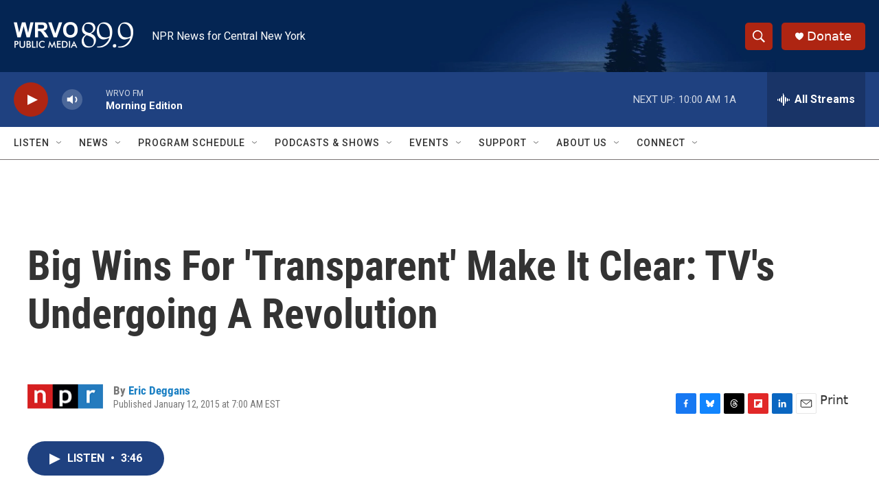

--- FILE ---
content_type: text/html; charset=utf-8
request_url: https://www.google.com/recaptcha/api2/aframe
body_size: 265
content:
<!DOCTYPE HTML><html><head><meta http-equiv="content-type" content="text/html; charset=UTF-8"></head><body><script nonce="4oX8Pc4i3dO0EDac7M3b1Q">/** Anti-fraud and anti-abuse applications only. See google.com/recaptcha */ try{var clients={'sodar':'https://pagead2.googlesyndication.com/pagead/sodar?'};window.addEventListener("message",function(a){try{if(a.source===window.parent){var b=JSON.parse(a.data);var c=clients[b['id']];if(c){var d=document.createElement('img');d.src=c+b['params']+'&rc='+(localStorage.getItem("rc::a")?sessionStorage.getItem("rc::b"):"");window.document.body.appendChild(d);sessionStorage.setItem("rc::e",parseInt(sessionStorage.getItem("rc::e")||0)+1);localStorage.setItem("rc::h",'1769078348284');}}}catch(b){}});window.parent.postMessage("_grecaptcha_ready", "*");}catch(b){}</script></body></html>